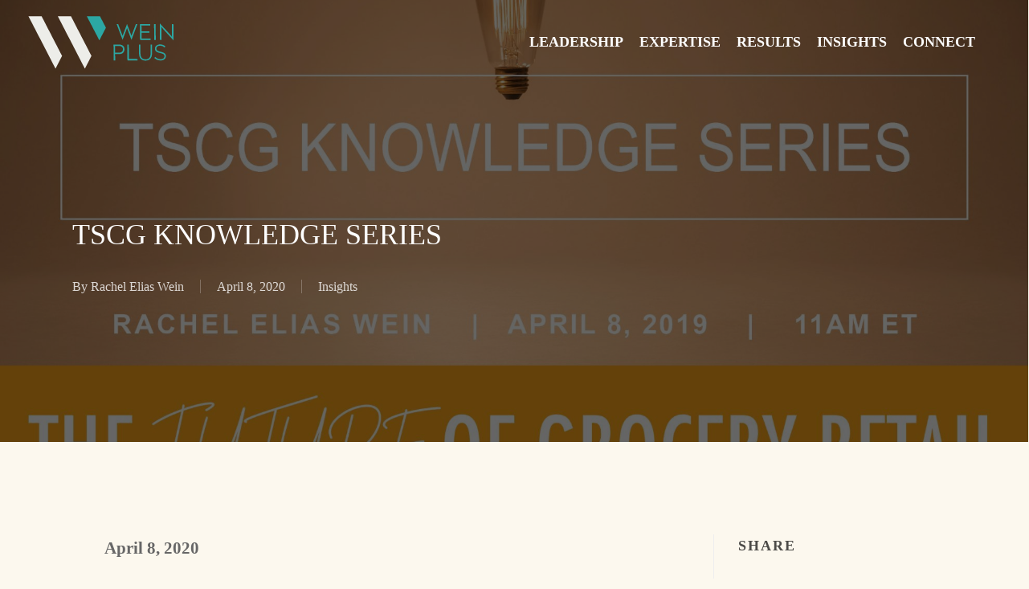

--- FILE ---
content_type: text/html; charset=UTF-8
request_url: https://weinpl.us/2020/04/08/tscg-knowledge-series/
body_size: 19239
content:
<!doctype html><html lang="en-US" class="no-js"><head><script data-no-optimize="1">var litespeed_docref=sessionStorage.getItem("litespeed_docref");litespeed_docref&&(Object.defineProperty(document,"referrer",{get:function(){return litespeed_docref}}),sessionStorage.removeItem("litespeed_docref"));</script> <link rel="apple-touch-icon" sizes="180x180" href="/apple-touch-icon.png"><link rel="icon" type="image/png" sizes="32x32" href="/favicon-32x32.png"><link rel="icon" type="image/png" sizes="16x16" href="/favicon-16x16.png"><link rel="manifest" href="/manifest.json"><link rel="mask-icon" href="/safari-pinned-tab.svg" color="#5bbad5"><meta name="theme-color" content="#ffffff"><meta http-equiv="Content-Type" content="text/html; charset=UTF-8" /><meta name="viewport" content="width=device-width, initial-scale=1, maximum-scale=1, user-scalable=0" /><meta name='robots' content='index, follow, max-image-preview:large, max-snippet:-1, max-video-preview:-1' /><style>img:is([sizes="auto" i], [sizes^="auto," i]) { contain-intrinsic-size: 3000px 1500px }</style><title>TSCG Knowledge Series - Wein Plus</title><link rel="canonical" href="https://weinpl.us/2020/04/08/tscg-knowledge-series/" /><meta property="og:locale" content="en_US" /><meta property="og:type" content="article" /><meta property="og:title" content="TSCG Knowledge Series - Wein Plus" /><meta property="og:description" content="April 8, 2020 Thank you to TSCG for having us as part of their Knowledge Series, we shared our thoughts current challenges, retailer success strategies, and real-life examples. To view..." /><meta property="og:url" content="https://weinpl.us/2020/04/08/tscg-knowledge-series/" /><meta property="og:site_name" content="Wein Plus" /><meta property="article:published_time" content="2020-04-08T14:42:04+00:00" /><meta property="article:modified_time" content="2020-04-21T20:24:20+00:00" /><meta property="og:image" content="https://weinpl.us/wp-content/uploads/2020/04/Knowledge-series_episode82020_WEIN-scaled-e1587500634134.jpg" /><meta property="og:image:width" content="1977" /><meta property="og:image:height" content="1235" /><meta property="og:image:type" content="image/jpeg" /><meta name="author" content="Rachel Elias Wein" /><meta name="twitter:card" content="summary_large_image" /><meta name="twitter:label1" content="Written by" /><meta name="twitter:data1" content="Rachel Elias Wein" /> <script type="application/ld+json" class="yoast-schema-graph">{"@context":"https://schema.org","@graph":[{"@type":"WebPage","@id":"https://weinpl.us/2020/04/08/tscg-knowledge-series/","url":"https://weinpl.us/2020/04/08/tscg-knowledge-series/","name":"TSCG Knowledge Series - Wein Plus","isPartOf":{"@id":"https://weinpl.us/#website"},"primaryImageOfPage":{"@id":"https://weinpl.us/2020/04/08/tscg-knowledge-series/#primaryimage"},"image":{"@id":"https://weinpl.us/2020/04/08/tscg-knowledge-series/#primaryimage"},"thumbnailUrl":"https://weinpl.us/wp-content/uploads/2020/04/Knowledge-series_episode82020_WEIN-scaled-e1587500634134.jpg","datePublished":"2020-04-08T14:42:04+00:00","dateModified":"2020-04-21T20:24:20+00:00","author":{"@id":"https://weinpl.us/#/schema/person/bcd7a59a50ed5e999583b3b35b936a7a"},"breadcrumb":{"@id":"https://weinpl.us/2020/04/08/tscg-knowledge-series/#breadcrumb"},"inLanguage":"en-US","potentialAction":[{"@type":"ReadAction","target":["https://weinpl.us/2020/04/08/tscg-knowledge-series/"]}]},{"@type":"ImageObject","inLanguage":"en-US","@id":"https://weinpl.us/2020/04/08/tscg-knowledge-series/#primaryimage","url":"https://weinpl.us/wp-content/uploads/2020/04/Knowledge-series_episode82020_WEIN-scaled-e1587500634134.jpg","contentUrl":"https://weinpl.us/wp-content/uploads/2020/04/Knowledge-series_episode82020_WEIN-scaled-e1587500634134.jpg","width":1977,"height":1235},{"@type":"BreadcrumbList","@id":"https://weinpl.us/2020/04/08/tscg-knowledge-series/#breadcrumb","itemListElement":[{"@type":"ListItem","position":1,"name":"Home","item":"https://weinpl.us/"},{"@type":"ListItem","position":2,"name":"TSCG Knowledge Series"}]},{"@type":"WebSite","@id":"https://weinpl.us/#website","url":"https://weinpl.us/","name":"Wein Plus","description":"Think Braver","potentialAction":[{"@type":"SearchAction","target":{"@type":"EntryPoint","urlTemplate":"https://weinpl.us/?s={search_term_string}"},"query-input":{"@type":"PropertyValueSpecification","valueRequired":true,"valueName":"search_term_string"}}],"inLanguage":"en-US"},{"@type":"Person","@id":"https://weinpl.us/#/schema/person/bcd7a59a50ed5e999583b3b35b936a7a","name":"Rachel Elias Wein","image":{"@type":"ImageObject","inLanguage":"en-US","@id":"https://weinpl.us/#/schema/person/image/","url":"https://weinpl.us/wp-content/uploads/2024/04/IM2_0367_1-scaled.jpg","contentUrl":"https://weinpl.us/wp-content/uploads/2024/04/IM2_0367_1-scaled.jpg","caption":"Rachel Elias Wein"},"description":"Rachel Elias Wein is CEO &amp; Founder of WeinPlus. Focused on the impact of consumer change on commercial real estate, Rachel serves as the principal strategic advisor for industry-leading owners and operators of commercial real estate.","url":"https://weinpl.us/author/rachelwein/"}]}</script> <link rel='dns-prefetch' href='//fonts.googleapis.com' /><link rel="alternate" type="application/rss+xml" title="Wein Plus &raquo; Feed" href="https://weinpl.us/feed/" /><link rel="alternate" type="application/rss+xml" title="Wein Plus &raquo; Comments Feed" href="https://weinpl.us/comments/feed/" /><link data-optimized="2" rel="stylesheet" href="https://weinpl.us/wp-content/litespeed/css/a14d8147fde89e7716197bb56eab9e51.css?ver=e6d39" /><style id='classic-theme-styles-inline-css' type='text/css'>/*! This file is auto-generated */
.wp-block-button__link{color:#fff;background-color:#32373c;border-radius:9999px;box-shadow:none;text-decoration:none;padding:calc(.667em + 2px) calc(1.333em + 2px);font-size:1.125em}.wp-block-file__button{background:#32373c;color:#fff;text-decoration:none}</style><style id='safe-svg-svg-icon-style-inline-css' type='text/css'>.safe-svg-cover{text-align:center}.safe-svg-cover .safe-svg-inside{display:inline-block;max-width:100%}.safe-svg-cover svg{fill:currentColor;height:100%;max-height:100%;max-width:100%;width:100%}</style><style id='global-styles-inline-css' type='text/css'>:root{--wp--preset--aspect-ratio--square: 1;--wp--preset--aspect-ratio--4-3: 4/3;--wp--preset--aspect-ratio--3-4: 3/4;--wp--preset--aspect-ratio--3-2: 3/2;--wp--preset--aspect-ratio--2-3: 2/3;--wp--preset--aspect-ratio--16-9: 16/9;--wp--preset--aspect-ratio--9-16: 9/16;--wp--preset--color--black: #000000;--wp--preset--color--cyan-bluish-gray: #abb8c3;--wp--preset--color--white: #ffffff;--wp--preset--color--pale-pink: #f78da7;--wp--preset--color--vivid-red: #cf2e2e;--wp--preset--color--luminous-vivid-orange: #ff6900;--wp--preset--color--luminous-vivid-amber: #fcb900;--wp--preset--color--light-green-cyan: #7bdcb5;--wp--preset--color--vivid-green-cyan: #00d084;--wp--preset--color--pale-cyan-blue: #8ed1fc;--wp--preset--color--vivid-cyan-blue: #0693e3;--wp--preset--color--vivid-purple: #9b51e0;--wp--preset--gradient--vivid-cyan-blue-to-vivid-purple: linear-gradient(135deg,rgba(6,147,227,1) 0%,rgb(155,81,224) 100%);--wp--preset--gradient--light-green-cyan-to-vivid-green-cyan: linear-gradient(135deg,rgb(122,220,180) 0%,rgb(0,208,130) 100%);--wp--preset--gradient--luminous-vivid-amber-to-luminous-vivid-orange: linear-gradient(135deg,rgba(252,185,0,1) 0%,rgba(255,105,0,1) 100%);--wp--preset--gradient--luminous-vivid-orange-to-vivid-red: linear-gradient(135deg,rgba(255,105,0,1) 0%,rgb(207,46,46) 100%);--wp--preset--gradient--very-light-gray-to-cyan-bluish-gray: linear-gradient(135deg,rgb(238,238,238) 0%,rgb(169,184,195) 100%);--wp--preset--gradient--cool-to-warm-spectrum: linear-gradient(135deg,rgb(74,234,220) 0%,rgb(151,120,209) 20%,rgb(207,42,186) 40%,rgb(238,44,130) 60%,rgb(251,105,98) 80%,rgb(254,248,76) 100%);--wp--preset--gradient--blush-light-purple: linear-gradient(135deg,rgb(255,206,236) 0%,rgb(152,150,240) 100%);--wp--preset--gradient--blush-bordeaux: linear-gradient(135deg,rgb(254,205,165) 0%,rgb(254,45,45) 50%,rgb(107,0,62) 100%);--wp--preset--gradient--luminous-dusk: linear-gradient(135deg,rgb(255,203,112) 0%,rgb(199,81,192) 50%,rgb(65,88,208) 100%);--wp--preset--gradient--pale-ocean: linear-gradient(135deg,rgb(255,245,203) 0%,rgb(182,227,212) 50%,rgb(51,167,181) 100%);--wp--preset--gradient--electric-grass: linear-gradient(135deg,rgb(202,248,128) 0%,rgb(113,206,126) 100%);--wp--preset--gradient--midnight: linear-gradient(135deg,rgb(2,3,129) 0%,rgb(40,116,252) 100%);--wp--preset--font-size--small: 13px;--wp--preset--font-size--medium: 20px;--wp--preset--font-size--large: 36px;--wp--preset--font-size--x-large: 42px;--wp--preset--spacing--20: 0.44rem;--wp--preset--spacing--30: 0.67rem;--wp--preset--spacing--40: 1rem;--wp--preset--spacing--50: 1.5rem;--wp--preset--spacing--60: 2.25rem;--wp--preset--spacing--70: 3.38rem;--wp--preset--spacing--80: 5.06rem;--wp--preset--shadow--natural: 6px 6px 9px rgba(0, 0, 0, 0.2);--wp--preset--shadow--deep: 12px 12px 50px rgba(0, 0, 0, 0.4);--wp--preset--shadow--sharp: 6px 6px 0px rgba(0, 0, 0, 0.2);--wp--preset--shadow--outlined: 6px 6px 0px -3px rgba(255, 255, 255, 1), 6px 6px rgba(0, 0, 0, 1);--wp--preset--shadow--crisp: 6px 6px 0px rgba(0, 0, 0, 1);}:where(.is-layout-flex){gap: 0.5em;}:where(.is-layout-grid){gap: 0.5em;}body .is-layout-flex{display: flex;}.is-layout-flex{flex-wrap: wrap;align-items: center;}.is-layout-flex > :is(*, div){margin: 0;}body .is-layout-grid{display: grid;}.is-layout-grid > :is(*, div){margin: 0;}:where(.wp-block-columns.is-layout-flex){gap: 2em;}:where(.wp-block-columns.is-layout-grid){gap: 2em;}:where(.wp-block-post-template.is-layout-flex){gap: 1.25em;}:where(.wp-block-post-template.is-layout-grid){gap: 1.25em;}.has-black-color{color: var(--wp--preset--color--black) !important;}.has-cyan-bluish-gray-color{color: var(--wp--preset--color--cyan-bluish-gray) !important;}.has-white-color{color: var(--wp--preset--color--white) !important;}.has-pale-pink-color{color: var(--wp--preset--color--pale-pink) !important;}.has-vivid-red-color{color: var(--wp--preset--color--vivid-red) !important;}.has-luminous-vivid-orange-color{color: var(--wp--preset--color--luminous-vivid-orange) !important;}.has-luminous-vivid-amber-color{color: var(--wp--preset--color--luminous-vivid-amber) !important;}.has-light-green-cyan-color{color: var(--wp--preset--color--light-green-cyan) !important;}.has-vivid-green-cyan-color{color: var(--wp--preset--color--vivid-green-cyan) !important;}.has-pale-cyan-blue-color{color: var(--wp--preset--color--pale-cyan-blue) !important;}.has-vivid-cyan-blue-color{color: var(--wp--preset--color--vivid-cyan-blue) !important;}.has-vivid-purple-color{color: var(--wp--preset--color--vivid-purple) !important;}.has-black-background-color{background-color: var(--wp--preset--color--black) !important;}.has-cyan-bluish-gray-background-color{background-color: var(--wp--preset--color--cyan-bluish-gray) !important;}.has-white-background-color{background-color: var(--wp--preset--color--white) !important;}.has-pale-pink-background-color{background-color: var(--wp--preset--color--pale-pink) !important;}.has-vivid-red-background-color{background-color: var(--wp--preset--color--vivid-red) !important;}.has-luminous-vivid-orange-background-color{background-color: var(--wp--preset--color--luminous-vivid-orange) !important;}.has-luminous-vivid-amber-background-color{background-color: var(--wp--preset--color--luminous-vivid-amber) !important;}.has-light-green-cyan-background-color{background-color: var(--wp--preset--color--light-green-cyan) !important;}.has-vivid-green-cyan-background-color{background-color: var(--wp--preset--color--vivid-green-cyan) !important;}.has-pale-cyan-blue-background-color{background-color: var(--wp--preset--color--pale-cyan-blue) !important;}.has-vivid-cyan-blue-background-color{background-color: var(--wp--preset--color--vivid-cyan-blue) !important;}.has-vivid-purple-background-color{background-color: var(--wp--preset--color--vivid-purple) !important;}.has-black-border-color{border-color: var(--wp--preset--color--black) !important;}.has-cyan-bluish-gray-border-color{border-color: var(--wp--preset--color--cyan-bluish-gray) !important;}.has-white-border-color{border-color: var(--wp--preset--color--white) !important;}.has-pale-pink-border-color{border-color: var(--wp--preset--color--pale-pink) !important;}.has-vivid-red-border-color{border-color: var(--wp--preset--color--vivid-red) !important;}.has-luminous-vivid-orange-border-color{border-color: var(--wp--preset--color--luminous-vivid-orange) !important;}.has-luminous-vivid-amber-border-color{border-color: var(--wp--preset--color--luminous-vivid-amber) !important;}.has-light-green-cyan-border-color{border-color: var(--wp--preset--color--light-green-cyan) !important;}.has-vivid-green-cyan-border-color{border-color: var(--wp--preset--color--vivid-green-cyan) !important;}.has-pale-cyan-blue-border-color{border-color: var(--wp--preset--color--pale-cyan-blue) !important;}.has-vivid-cyan-blue-border-color{border-color: var(--wp--preset--color--vivid-cyan-blue) !important;}.has-vivid-purple-border-color{border-color: var(--wp--preset--color--vivid-purple) !important;}.has-vivid-cyan-blue-to-vivid-purple-gradient-background{background: var(--wp--preset--gradient--vivid-cyan-blue-to-vivid-purple) !important;}.has-light-green-cyan-to-vivid-green-cyan-gradient-background{background: var(--wp--preset--gradient--light-green-cyan-to-vivid-green-cyan) !important;}.has-luminous-vivid-amber-to-luminous-vivid-orange-gradient-background{background: var(--wp--preset--gradient--luminous-vivid-amber-to-luminous-vivid-orange) !important;}.has-luminous-vivid-orange-to-vivid-red-gradient-background{background: var(--wp--preset--gradient--luminous-vivid-orange-to-vivid-red) !important;}.has-very-light-gray-to-cyan-bluish-gray-gradient-background{background: var(--wp--preset--gradient--very-light-gray-to-cyan-bluish-gray) !important;}.has-cool-to-warm-spectrum-gradient-background{background: var(--wp--preset--gradient--cool-to-warm-spectrum) !important;}.has-blush-light-purple-gradient-background{background: var(--wp--preset--gradient--blush-light-purple) !important;}.has-blush-bordeaux-gradient-background{background: var(--wp--preset--gradient--blush-bordeaux) !important;}.has-luminous-dusk-gradient-background{background: var(--wp--preset--gradient--luminous-dusk) !important;}.has-pale-ocean-gradient-background{background: var(--wp--preset--gradient--pale-ocean) !important;}.has-electric-grass-gradient-background{background: var(--wp--preset--gradient--electric-grass) !important;}.has-midnight-gradient-background{background: var(--wp--preset--gradient--midnight) !important;}.has-small-font-size{font-size: var(--wp--preset--font-size--small) !important;}.has-medium-font-size{font-size: var(--wp--preset--font-size--medium) !important;}.has-large-font-size{font-size: var(--wp--preset--font-size--large) !important;}.has-x-large-font-size{font-size: var(--wp--preset--font-size--x-large) !important;}
:where(.wp-block-post-template.is-layout-flex){gap: 1.25em;}:where(.wp-block-post-template.is-layout-grid){gap: 1.25em;}
:where(.wp-block-columns.is-layout-flex){gap: 2em;}:where(.wp-block-columns.is-layout-grid){gap: 2em;}
:root :where(.wp-block-pullquote){font-size: 1.5em;line-height: 1.6;}</style><style id='dynamic-css-inline-css' type='text/css'>.no-rgba #header-space{display:none;}@media only screen and (max-width:999px){body #header-space[data-header-mobile-fixed="1"]{display:none;}#header-outer[data-mobile-fixed="false"]{position:absolute;}}@media only screen and (max-width:999px){body:not(.nectar-no-flex-height) #header-space[data-secondary-header-display="full"]:not([data-header-mobile-fixed="false"]){display:block!important;margin-bottom:-86px;}#header-space[data-secondary-header-display="full"][data-header-mobile-fixed="false"]{display:none;}}@media only screen and (min-width:1000px){#header-space{display:none;}.nectar-slider-wrap.first-section,.parallax_slider_outer.first-section,.full-width-content.first-section,.parallax_slider_outer.first-section .swiper-slide .content,.nectar-slider-wrap.first-section .swiper-slide .content,#page-header-bg,.nder-page-header,#page-header-wrap,.full-width-section.first-section{margin-top:0!important;}body #page-header-bg,body #page-header-wrap{height:104px;}body #search-outer{z-index:100000;}}@media only screen and (min-width:1000px){#page-header-wrap.fullscreen-header,#page-header-wrap.fullscreen-header #page-header-bg,html:not(.nectar-box-roll-loaded) .nectar-box-roll > #page-header-bg.fullscreen-header,.nectar_fullscreen_zoom_recent_projects,#nectar_fullscreen_rows:not(.afterLoaded) > div{height:100vh;}.wpb_row.vc_row-o-full-height.top-level,.wpb_row.vc_row-o-full-height.top-level > .col.span_12{min-height:100vh;}#page-header-bg[data-alignment-v="middle"] .span_6 .inner-wrap,#page-header-bg[data-alignment-v="top"] .span_6 .inner-wrap{padding-top:88px;}.nectar-slider-wrap[data-fullscreen="true"]:not(.loaded),.nectar-slider-wrap[data-fullscreen="true"]:not(.loaded) .swiper-container{height:calc(100vh + 2px)!important;}.admin-bar .nectar-slider-wrap[data-fullscreen="true"]:not(.loaded),.admin-bar .nectar-slider-wrap[data-fullscreen="true"]:not(.loaded) .swiper-container{height:calc(100vh - 30px)!important;}}@media only screen and (max-width:999px){#page-header-bg[data-alignment-v="middle"]:not(.fullscreen-header) .span_6 .inner-wrap,#page-header-bg[data-alignment-v="top"] .span_6 .inner-wrap{padding-top:70px;}.vc_row.top-level.full-width-section:not(.full-width-ns) > .span_12,#page-header-bg[data-alignment-v="bottom"] .span_6 .inner-wrap{padding-top:60px;}}@media only screen and (max-width:690px){.vc_row.top-level.full-width-section:not(.full-width-ns) > .span_12{padding-top:70px;}.vc_row.top-level.full-width-content .nectar-recent-posts-single_featured .recent-post-container > .inner-wrap{padding-top:60px;}}@media only screen and (max-width:999px){.full-width-ns .nectar-slider-wrap .swiper-slide[data-y-pos="middle"] .content,.full-width-ns .nectar-slider-wrap .swiper-slide[data-y-pos="top"] .content{padding-top:30px;}}@media only screen and (max-width:999px){.using-mobile-browser #nectar_fullscreen_rows:not(.afterLoaded):not([data-mobile-disable="on"]) > div{height:calc(100vh - 76px);}.using-mobile-browser .wpb_row.vc_row-o-full-height.top-level,.using-mobile-browser .wpb_row.vc_row-o-full-height.top-level > .col.span_12,[data-permanent-transparent="1"].using-mobile-browser .wpb_row.vc_row-o-full-height.top-level,[data-permanent-transparent="1"].using-mobile-browser .wpb_row.vc_row-o-full-height.top-level > .col.span_12{min-height:calc(100vh - 76px);}html:not(.nectar-box-roll-loaded) .nectar-box-roll > #page-header-bg.fullscreen-header,.nectar_fullscreen_zoom_recent_projects,.nectar-slider-wrap[data-fullscreen="true"]:not(.loaded),.nectar-slider-wrap[data-fullscreen="true"]:not(.loaded) .swiper-container,#nectar_fullscreen_rows:not(.afterLoaded):not([data-mobile-disable="on"]) > div{height:calc(100vh - 1px);}.wpb_row.vc_row-o-full-height.top-level,.wpb_row.vc_row-o-full-height.top-level > .col.span_12{min-height:calc(100vh - 1px);}body[data-transparent-header="false"] #ajax-content-wrap.no-scroll{min-height:calc(100vh - 1px);height:calc(100vh - 1px);}}.screen-reader-text,.nectar-skip-to-content:not(:focus){border:0;clip:rect(1px,1px,1px,1px);clip-path:inset(50%);height:1px;margin:-1px;overflow:hidden;padding:0;position:absolute!important;width:1px;word-wrap:normal!important;}.row .col img:not([srcset]){width:auto;}.row .col img.img-with-animation.nectar-lazy:not([srcset]){width:100%;}
input[type="text"] {
    color: #1b4377!important;
    font-weight: 600;
    letter-spacing: 1px;
}

input[type="email"] {
    color: #1b4377!important;
    font-weight: 600;
    letter-spacing: 1px;
}

body[data-form-submit="regular"] .container-wrap input[type=submit], body[data-form-submit="regular"] .container-wrap button[type=submit], body[data-form-submit="see-through"] .container-wrap input[type=submit], body[data-form-submit="see-through"] .container-wrap button[type=submit] {
    padding: 15px 22px!important;
    background-color: #2e2e2e!important;
    text-transform: uppercase;
    letter-spacing: 1px;
}



.content-inner p {
        padding: 0 40px 1.5em 40px;
}

.content-inner ul {
    padding-left: 40px;
    padding-right: 40px;
}

#footer-outer[data-cols="1"][data-disable-copyright="false"] #copyright {
    padding-bottom: 0;
}

body.single-post.material[data-bg-header=true] .container-wrap {
    background-color: #fcf8ee;
}</style> <script type="litespeed/javascript" data-src="https://weinpl.us/wp-includes/js/jquery/jquery.min.js" id="jquery-core-js"></script> <link rel="https://api.w.org/" href="https://weinpl.us/wp-json/" /><link rel="alternate" title="JSON" type="application/json" href="https://weinpl.us/wp-json/wp/v2/posts/1503" /><link rel="EditURI" type="application/rsd+xml" title="RSD" href="https://weinpl.us/xmlrpc.php?rsd" /><meta name="generator" content="WordPress 6.8.3" /><link rel='shortlink' href='https://weinpl.us/?p=1503' /><link rel="alternate" title="oEmbed (JSON)" type="application/json+oembed" href="https://weinpl.us/wp-json/oembed/1.0/embed?url=https%3A%2F%2Fweinpl.us%2F2020%2F04%2F08%2Ftscg-knowledge-series%2F" /><link rel="alternate" title="oEmbed (XML)" type="text/xml+oembed" href="https://weinpl.us/wp-json/oembed/1.0/embed?url=https%3A%2F%2Fweinpl.us%2F2020%2F04%2F08%2Ftscg-knowledge-series%2F&#038;format=xml" /> <script async defer data-domain="weinpl.us" src="https://plausible.io/js/plausible.js"></script><script type="litespeed/javascript">var root=document.getElementsByTagName("html")[0];root.setAttribute("class","js")</script> <script type="litespeed/javascript" data-src="https://www.googletagmanager.com/gtag/js?id=UA-100787504-4"></script> <script type="litespeed/javascript">window.dataLayer=window.dataLayer||[];function gtag(){dataLayer.push(arguments)}
gtag('js',new Date());gtag('config','UA-100787504-4')</script>  <script type="litespeed/javascript" data-src="https://www.googletagmanager.com/gtag/js?id=UA-100787504-13"></script> <script type="litespeed/javascript">window.dataLayer=window.dataLayer||[];function gtag(){dataLayer.push(arguments)}
gtag('js',new Date());gtag('config','UA-100787504-13')</script><meta name="generator" content="Powered by WPBakery Page Builder - drag and drop page builder for WordPress."/><link rel="icon" href="https://weinpl.us/wp-content/uploads/2023/05/cropped-wein-icon-32x32.png" sizes="32x32" /><link rel="icon" href="https://weinpl.us/wp-content/uploads/2023/05/cropped-wein-icon-192x192.png" sizes="192x192" /><link rel="apple-touch-icon" href="https://weinpl.us/wp-content/uploads/2023/05/cropped-wein-icon-180x180.png" /><meta name="msapplication-TileImage" content="https://weinpl.us/wp-content/uploads/2023/05/cropped-wein-icon-270x270.png" />
<noscript><style>.wpb_animate_when_almost_visible { opacity: 1; }</style></noscript>
 <script type="litespeed/javascript" data-src="https://www.googletagmanager.com/gtag/js?id=UA-100787504-4"></script> <script type="litespeed/javascript">window.dataLayer=window.dataLayer||[];function gtag(){dataLayer.push(arguments)}
gtag('js',new Date());gtag('config','UA-100787504-4')</script>  <script type="litespeed/javascript" data-src="https://www.googletagmanager.com/gtag/js?id=UA-100787504-13"></script> <script type="litespeed/javascript">window.dataLayer=window.dataLayer||[];function gtag(){dataLayer.push(arguments)}
gtag('js',new Date());gtag('config','UA-100787504-13')</script> </head><body class="wp-singular post-template-default single single-post postid-1503 single-format-standard wp-theme-salient wp-child-theme-salient-child material wpb-js-composer js-comp-ver-6.9.2 vc_responsive" data-footer-reveal="false" data-header-format="default" data-boxed-style="" data-header-breakpoint="1000" data-footer-reveal-shadow="none" data-dropdown-style="minimal" data-cae="easeOutCubic" data-megamenu-width="contained" data-cad="750" data-aie="none" data-ls="magnific" data-apte="horizontal_swipe" data-hhun="0" data-fancy-form-rcs="1" data-form-style="default" data-form-submit="regular" data-is="minimal" data-button-style="default" data-header-inherit-rc="false" data-header-search="false" data-animated-anchors="true" data-ajax-transitions="false" data-full-width-header="true" data-slide-out-widget-area="true" data-slide-out-widget-area-style="slide-out-from-right" data-user-set-ocm="off" data-loading-animation="none" data-bg-header="true" data-ext-responsive="true" data-header-resize="1" data-header-color="custom"  data-cart="false" data-smooth-scrolling="0" data-permanent-transparent="false" data-responsive="1" ><div class="ocm-effect-wrap"><div class="ocm-effect-wrap-inner"><div id="header-space" data-header-mobile-fixed='1'></div><div id="header-outer" data-has-menu="true" data-transparent-header="true" data-remove-border="true" class="transparent" data-using-pr-menu="false" data-mobile-fixed="1" data-ptnm="false" data-lhe="default" data-user-set-bg="#2e2e2e" data-format="default" data-permanent-transparent="false" data-megamenu-rt="0" data-remove-fixed="0" data-cart="false" data-transparency-option="" data-box-shadow="small" data-shrink-num="6" data-full-width="true" data-using-secondary="0" data-using-logo="1" data-logo-height="72" data-m-logo-height="60" data-padding="16" data-header-resize="1"><div id="search-outer" class="nectar"><div id="search"><div class="container"><div id="search-box"><div class="inner-wrap"><div class="col span_12"><form role="search" action="https://weinpl.us/" method="GET">
<input type="text" name="s"  value="" aria-label="Search" placeholder="Search" />
<span>Hit enter to search or ESC to close</span></form></div></div></div><div id="close"><a href="#"><span class="screen-reader-text">Close Search</span>
<span class="close-wrap"> <span class="close-line close-line1"></span> <span class="close-line close-line2"></span> </span>				 </a></div></div></div></div><header id="top"><div class="container"><div class="row"><div class="col span_3"><a id="logo" href="https://weinpl.us" ><img class="stnd skip-lazy" width="720.49" height="258.41" alt="Wein Plus" src="https://weinpl.us/wp-content/uploads/2023/05/Wein-Logo_teal.svg"  /><img class="starting-logo skip-lazy" width="720.49" height="258.41" alt="Wein Plus" src="https://weinpl.us/wp-content/uploads/2023/05/Wein-Logo_teal.svg" srcset="https://weinpl.us/wp-content/uploads/2023/05/Wein-Logo_teal.svg 1x, https://weinpl.us/wp-content/uploads/2023/05/Wein-Logo_teal.svg 2x" /><img class="starting-logo dark-version skip-lazy" width="720.49" height="258.41" alt="Wein Plus" src="https://weinpl.us/wp-content/uploads/2023/05/Wein-Logo_teal.svg" srcset="https://weinpl.us/wp-content/uploads/2023/05/Wein-Logo_teal.svg 1x, https://weinpl.us/wp-content/uploads/2023/05/Wein-Logo_teal.svg 2x" />
</a></div><div class="col span_9 col_last"><div class="slide-out-widget-area-toggle mobile-icon slide-out-from-right" data-icon-animation="simple-transform"><div> <a href="#sidewidgetarea" class="closed"> <span> <i class="lines-button x2"> <i class="lines"></i> </i> </span> </a></div></div><nav><ul class="sf-menu"><li id="menu-item-36" class="menu-item menu-item-type-post_type menu-item-object-page nectar-regular-menu-item menu-item-36"><a href="https://weinpl.us/leadership/"><span class="menu-title-text">Leadership</span></a></li><li id="menu-item-549" class="menu-item menu-item-type-post_type menu-item-object-page nectar-regular-menu-item menu-item-549"><a href="https://weinpl.us/approach/"><span class="menu-title-text">Expertise</span></a></li><li id="menu-item-35" class="menu-item menu-item-type-post_type menu-item-object-page nectar-regular-menu-item menu-item-35"><a href="https://weinpl.us/results/"><span class="menu-title-text">Results</span></a></li><li id="menu-item-34" class="menu-item menu-item-type-post_type menu-item-object-page nectar-regular-menu-item menu-item-34"><a href="https://weinpl.us/insights/"><span class="menu-title-text">Insights</span></a></li><li id="menu-item-33" class="menu-item menu-item-type-post_type menu-item-object-page nectar-regular-menu-item menu-item-33"><a href="https://weinpl.us/connect/"><span class="menu-title-text">Connect</span></a></li></ul><ul class="buttons" data-user-set-ocm="off"><li class="slide-out-widget-area-toggle" data-icon-animation="simple-transform"><div> <a href="#sidewidgetarea" class="closed"> <span> <i class="lines-button x2"> <i class="lines"></i> </i> </span> </a></div></li></ul></nav></div></div></div></header><div class="ns-loading-cover"></div></div><div id="ajax-loading-screen" data-disable-fade-on-click="0" data-effect="horizontal_swipe" data-method="ajax"><div class="reveal-1"></div><div class="reveal-2"></div></div><div id="ajax-content-wrap"><div id="page-header-wrap" data-animate-in-effect="none" data-responsive="true" data-midnight="light" class="" style="height: 75vh;"><div id="page-header-bg" class="not-loaded  hentry" data-post-hs="default" data-padding-amt="normal" data-animate-in-effect="none" data-midnight="light" data-text-effect="" data-bg-pos="center" data-alignment="left" data-alignment-v="middle" data-parallax="1" data-height="75vh"  style="background-color: #000; height:75vh;"><div class="page-header-bg-image-wrap" id="nectar-page-header-p-wrap" data-parallax-speed="fast"><div class="page-header-bg-image" style="background-image: url(https://weinpl.us/wp-content/uploads/2020/04/Knowledge-series_episode82020_WEIN-scaled-e1587500634134.jpg);"></div></div><div class="container"><img data-lazyloaded="1" src="[data-uri]" width="1977" height="1235" loading="lazy" class="hidden-social-img" data-src="https://weinpl.us/wp-content/uploads/2020/04/Knowledge-series_episode82020_WEIN-scaled-e1587500634134.jpg" alt="TSCG Knowledge Series" style="display: none;" /><div class="row"><div class="col span_6 section-title blog-title" data-remove-post-date="0" data-remove-post-author="0" data-remove-post-comment-number="1"><div class="inner-wrap"><h1 class="entry-title">TSCG Knowledge Series</h1><div id="single-below-header" data-hide-on-mobile="false">
<span class="meta-author vcard author"><span class="fn"><span class="author-leading">By</span> <a href="https://weinpl.us/author/rachelwein/" title="Posts by Rachel Elias Wein" rel="author">Rachel Elias Wein</a></span></span><span class="meta-date date published">April 8, 2020</span><span class="meta-date date updated rich-snippet-hidden">April 21st, 2020</span><span class="meta-category"><a href="https://weinpl.us/category/insights/">Insights</a></span></div><div id="single-meta"><div class="meta-comment-count">
<a href="https://weinpl.us/2020/04/08/tscg-knowledge-series/#respond"><i class="icon-default-style steadysets-icon-chat-3"></i> No Comments</a></div></div></div></div></div></div></div></div><div class="container-wrap" data-midnight="dark" data-remove-post-date="0" data-remove-post-author="0" data-remove-post-comment-number="1"><div class="container main-content"><div class="row"><div class="post-area col standard-minimal span_9" role="main"><article id="post-1503" class="post-1503 post type-post status-publish format-standard has-post-thumbnail category-insights"><div class="inner-wrap"><div class="post-content" data-hide-featured-media="0"><div class="content-inner"><p><strong>April 8, 2020</strong></p><p>Thank you to TSCG for having us as part of their Knowledge Series, we shared our thoughts current challenges, retailer success strategies, and real-life examples. To view the recording, <a href="https://zoom.us/rec/play/75B-cOj8rjI3GIeW4gSDV_d9W46-f6-s13JI_vdYmUi1BXNXYFrwYuFEZur72KcBNN6z-CusjNEGJFfQ?continueMode=true&amp;_x_zm_rtaid=_o44i9gyRW--TraHGeMh4g.1586438882601.9fc6fb94550ce87ee4cf2e6f9eafb8f1&amp;_x_zm_rhtaid=152">click here</a> and use password <strong>TSCG8</strong></p></div></div></div></article><div id="author-bio" class="" data-has-tags="false"><div class="span_12"><img data-lazyloaded="1" src="[data-uri]" data-src="https://weinpl.us/wp-content/uploads/2024/04/IM2_0367_1-100x100.jpg" width="80" height="80" alt="Rachel Elias Wein" class="avatar avatar-80 wp-user-avatar wp-user-avatar-80 alignnone photo" /><div id="author-info"><h3 class="nectar-link-underline-effect"><span></span><a href="https://weinpl.us/author/rachelwein/">Rachel Elias Wein</a></h3><p>Rachel Elias Wein is CEO &amp; Founder of WeinPlus. Focused on the impact of consumer change on commercial real estate, Rachel serves as the principal strategic advisor for industry-leading owners and operators of commercial real estate.</p></div><div class="clear"></div></div></div></div><div id="sidebar" data-nectar-ss="1" class="col span_3 col_last"><div id="custom_html-2" class="widget_text widget widget_custom_html"><h4>Share</h4><div class="textwidget custom-html-widget"><div
class="elfsight-widget-social-share-buttons elfsight-widget"
data-elfsight-social-share-buttons-options="%7B%22items%22%3A%5B%7B%22network%22%3A%22facebook%22%2C%22buttonText%22%3A%22Facebook%22%7D%2C%7B%22network%22%3A%22linkedin%22%2C%22buttonText%22%3A%22LinkedIn%22%7D%2C%7B%22network%22%3A%22twitter%22%2C%22buttonText%22%3A%22Twitter%22%7D%2C%7B%22network%22%3A%22email%22%2C%22buttonText%22%3A%22Email%22%7D%5D%2C%22moreToggle%22%3Anull%2C%22msgMore%22%3A%22More%22%2C%22msgClose%22%3A%22Close%22%2C%22customUrl%22%3A%22%22%2C%22location%22%3A%22inline%22%2C%22position%22%3A%22left%22%2C%22columns%22%3A%22auto%22%2C%22gutter%22%3A12%2C%22hideOnMobile%22%3Afalse%2C%22elements%22%3A%5B%22icon%22%2C%22text%22%5D%2C%22shape%22%3A%22rounded%22%2C%22width%22%3A%22auto%22%2C%22style%22%3A%22flat%22%2C%22iconColor%22%3A%22white%22%2C%22bgColor%22%3A%22black%22%2C%22iconColorOnHover%22%3A%22white%22%2C%22bgColorOnHover%22%3A%22native%22%2C%22animation%22%3A%22slide%22%2C%22transparency%22%3A100%2C%22transparencyOnHover%22%3A100%2C%22widgetId%22%3A%221%22%7D"
data-elfsight-social-share-buttons-version="1.6.1"
data-elfsight-widget-id="elfsight-social-share-buttons-1"></div></div></div><div id="recent-posts-extra-3" class="widget recent_posts_extra_widget"><h4>Recent Posts</h4><ul class="nectar_blog_posts_recent_extra nectar_widget" data-style="featured-image-left"><li class="has-img"><a href="https://weinpl.us/2025/08/21/shopping-center-impacts-own-vs-leased-anchors/"> <span class="popular-featured-img"><img data-lazyloaded="1" src="[data-uri]" width="100" height="100" data-src="https://weinpl.us/wp-content/uploads/2025/08/IMG_1103-100x100.jpg" class="attachment-portfolio-widget size-portfolio-widget wp-post-image" alt="" title="" decoding="async" loading="lazy" data-srcset="https://weinpl.us/wp-content/uploads/2025/08/IMG_1103-100x100.jpg 100w, https://weinpl.us/wp-content/uploads/2025/08/IMG_1103-150x150.jpg 150w, https://weinpl.us/wp-content/uploads/2025/08/IMG_1103-140x140.jpg 140w, https://weinpl.us/wp-content/uploads/2025/08/IMG_1103-500x500.jpg 500w, https://weinpl.us/wp-content/uploads/2025/08/IMG_1103-350x350.jpg 350w, https://weinpl.us/wp-content/uploads/2025/08/IMG_1103-1000x1000.jpg 1000w, https://weinpl.us/wp-content/uploads/2025/08/IMG_1103-800x800.jpg 800w" data-sizes="auto, (max-width: 100px) 100vw, 100px" /></span><span class="meta-wrap"><span class="post-title">Shopping Center Impacts: Own vs. Leased Anchors</span> <span class="post-date">August 21, 2025</span></span></a></li><li class="has-img"><a href="https://weinpl.us/2025/08/21/amazon-same-day-delivery-grocer-implications/"> <span class="popular-featured-img"><img data-lazyloaded="1" src="[data-uri]" width="100" height="100" data-src="https://weinpl.us/wp-content/uploads/2025/08/IMG_1112-100x100.jpg" class="attachment-portfolio-widget size-portfolio-widget wp-post-image" alt="" title="" decoding="async" loading="lazy" data-srcset="https://weinpl.us/wp-content/uploads/2025/08/IMG_1112-100x100.jpg 100w, https://weinpl.us/wp-content/uploads/2025/08/IMG_1112-150x150.jpg 150w, https://weinpl.us/wp-content/uploads/2025/08/IMG_1112-140x140.jpg 140w, https://weinpl.us/wp-content/uploads/2025/08/IMG_1112-500x500.jpg 500w, https://weinpl.us/wp-content/uploads/2025/08/IMG_1112-350x350.jpg 350w, https://weinpl.us/wp-content/uploads/2025/08/IMG_1112-1000x1000.jpg 1000w, https://weinpl.us/wp-content/uploads/2025/08/IMG_1112-800x800.jpg 800w" data-sizes="auto, (max-width: 100px) 100vw, 100px" /></span><span class="meta-wrap"><span class="post-title">Amazon Same Day Delivery: Grocer Implications</span> <span class="post-date">August 21, 2025</span></span></a></li><li class="has-img"><a href="https://weinpl.us/2025/08/21/amazon-same-day-grocery-impact-on-convenience-value-and-quality/"> <span class="popular-featured-img"><img data-lazyloaded="1" src="[data-uri]" width="100" height="100" data-src="https://weinpl.us/wp-content/uploads/2025/08/Amazon_Same_Day_Delivery_Grocery_Infographic-100x100.jpg" class="attachment-portfolio-widget size-portfolio-widget wp-post-image" alt="" title="" decoding="async" loading="lazy" data-srcset="https://weinpl.us/wp-content/uploads/2025/08/Amazon_Same_Day_Delivery_Grocery_Infographic-100x100.jpg 100w, https://weinpl.us/wp-content/uploads/2025/08/Amazon_Same_Day_Delivery_Grocery_Infographic-150x150.jpg 150w, https://weinpl.us/wp-content/uploads/2025/08/Amazon_Same_Day_Delivery_Grocery_Infographic-140x140.jpg 140w" data-sizes="auto, (max-width: 100px) 100vw, 100px" /></span><span class="meta-wrap"><span class="post-title">Amazon Same Day Grocery: Impact on Convenience, Value, and Quality</span> <span class="post-date">August 21, 2025</span></span></a></li><li class="has-img"><a href="https://weinpl.us/2025/04/16/weinplus-welcomes-costco/"> <span class="popular-featured-img"><img data-lazyloaded="1" src="[data-uri]" width="100" height="100" data-src="https://weinpl.us/wp-content/uploads/2025/04/Costco-1-100x100.jpg" class="attachment-portfolio-widget size-portfolio-widget wp-post-image" alt="" title="" decoding="async" loading="lazy" data-srcset="https://weinpl.us/wp-content/uploads/2025/04/Costco-1-100x100.jpg 100w, https://weinpl.us/wp-content/uploads/2025/04/Costco-1-150x150.jpg 150w, https://weinpl.us/wp-content/uploads/2025/04/Costco-1-140x140.jpg 140w, https://weinpl.us/wp-content/uploads/2025/04/Costco-1-350x350.jpg 350w" data-sizes="auto, (max-width: 100px) 100vw, 100px" /></span><span class="meta-wrap"><span class="post-title">WeinPlus welcomes Costco</span> <span class="post-date">April 16, 2025</span></span></a></li><li class="has-img"><a href="https://weinpl.us/2025/01/22/what-do-you-do/"> <span class="popular-featured-img"><img data-lazyloaded="1" src="[data-uri]" width="100" height="100" data-src="https://weinpl.us/wp-content/uploads/2025/01/Rachel-Wein-InClass-9147-100x100.jpeg" class="attachment-portfolio-widget size-portfolio-widget wp-post-image" alt="" title="" decoding="async" loading="lazy" data-srcset="https://weinpl.us/wp-content/uploads/2025/01/Rachel-Wein-InClass-9147-100x100.jpeg 100w, https://weinpl.us/wp-content/uploads/2025/01/Rachel-Wein-InClass-9147-150x150.jpeg 150w, https://weinpl.us/wp-content/uploads/2025/01/Rachel-Wein-InClass-9147-140x140.jpeg 140w, https://weinpl.us/wp-content/uploads/2025/01/Rachel-Wein-InClass-9147-500x500.jpeg 500w, https://weinpl.us/wp-content/uploads/2025/01/Rachel-Wein-InClass-9147-350x350.jpeg 350w, https://weinpl.us/wp-content/uploads/2025/01/Rachel-Wein-InClass-9147-800x800.jpeg 800w" data-sizes="auto, (max-width: 100px) 100vw, 100px" /></span><span class="meta-wrap"><span class="post-title">What do you do?</span> <span class="post-date">January 22, 2025</span></span></a></li></ul></div><div id="categories-3" class="widget widget_categories"><h4>News Categories</h4><ul><li class="cat-item cat-item-6"><a href="https://weinpl.us/category/insights/">Insights</a></li><li class="cat-item cat-item-8"><a href="https://weinpl.us/category/partner/">Partner</a></li><li class="cat-item cat-item-4"><a href="https://weinpl.us/category/press/">Press</a></li><li class="cat-item cat-item-1"><a href="https://weinpl.us/category/uncategorized/">Uncategorized</a></li></ul></div></div></div><div class="row"><div data-post-header-style="default" class="blog_next_prev_buttons vc_row-fluid wpb_row full-width-content standard_section" data-style="fullwidth_next_prev" data-midnight="light"><ul class="controls"><li class="previous-post "><div class="post-bg-img" style="background-image: url(https://weinpl.us/wp-content/uploads/2020/04/covid-19-1330px.jpg);"></div><a href="https://weinpl.us/2020/04/09/qa-3-with-dr-david-wein-emergency-medicine/" aria-label="Q&amp;A #3 with Dr. David Wein, Emergency Medicine"></a><h3><span>Previous Post</span><span class="text">Q&amp;A #3 with Dr. David Wein, Emergency Medicine
<svg class="next-arrow" aria-hidden="true" xmlns="http://www.w3.org/2000/svg" xmlns:xlink="http://www.w3.org/1999/xlink" viewBox="0 0 39 12"><line class="top" x1="23" y1="-0.5" x2="29.5" y2="6.5" stroke="#ffffff;"></line><line class="bottom" x1="23" y1="12.5" x2="29.5" y2="5.5" stroke="#ffffff;"></line></svg><span class="line"></span></span></h3></li><li class="next-post "><div class="post-bg-img" style="background-image: url(https://weinpl.us/wp-content/uploads/2020/04/Future_predict_binoculars-2.jpg);"></div><a href="https://weinpl.us/2020/04/03/four-predictions-for-post-pandemic-retail-success/" aria-label="Four Predictions for Post-Pandemic Retail Success"></a><h3><span>Next Post</span><span class="text">Four Predictions for Post-Pandemic Retail Success
<svg class="next-arrow" aria-hidden="true" xmlns="http://www.w3.org/2000/svg" xmlns:xlink="http://www.w3.org/1999/xlink" viewBox="0 0 39 12"><line class="top" x1="23" y1="-0.5" x2="29.5" y2="6.5" stroke="#ffffff;"></line><line class="bottom" x1="23" y1="12.5" x2="29.5" y2="5.5" stroke="#ffffff;"></line></svg><span class="line"></span></span></h3></li></ul></div><div class="row vc_row-fluid full-width-section related-post-wrap" data-using-post-pagination="true" data-midnight="dark"><div class="row-bg-wrap"><div class="row-bg"></div></div><h3 class="related-title ">You May Also Like</h3><div class="row span_12 blog-recent related-posts columns-3" data-style="classic_enhanced" data-color-scheme="light"><div class="col span_4"><div class="inner-wrap post-2129 post type-post status-publish format-standard has-post-thumbnail category-insights"><a href="https://weinpl.us/2025/08/21/shopping-center-impacts-own-vs-leased-anchors/" class="img-link"><span class="post-featured-img"><img data-lazyloaded="1" src="[data-uri]" width="600" height="403" data-src="https://weinpl.us/wp-content/uploads/2025/08/IMG_1103-600x403.jpg" class="attachment-portfolio-thumb size-portfolio-thumb wp-post-image" alt="" title="" decoding="async" loading="lazy" data-srcset="https://weinpl.us/wp-content/uploads/2025/08/IMG_1103-600x403.jpg 600w, https://weinpl.us/wp-content/uploads/2025/08/IMG_1103-900x604.jpg 900w, https://weinpl.us/wp-content/uploads/2025/08/IMG_1103-400x269.jpg 400w" data-sizes="auto, (max-width: 600px) 100vw, 600px" /></span></a>
<span class="meta-category"><a class="insights" href="https://weinpl.us/category/insights/">Insights</a></span>
<a class="entire-meta-link" href="https://weinpl.us/2025/08/21/shopping-center-impacts-own-vs-leased-anchors/" aria-label="Shopping Center Impacts: Own vs. Leased Anchors"></a><div class="article-content-wrap"><div class="post-header">
<span class="meta">
August 21, 2025									 </span><h3 class="title">Shopping Center Impacts: Own vs. Leased Anchors</h3></div></div><div class="post-meta">
<span class="meta-author"> <a href="https://weinpl.us/author/rachelwein/"> <i class="icon-default-style icon-salient-m-user"></i> Rachel Elias Wein</a> </span></div></div></div><div class="col span_4"><div class="inner-wrap post-2126 post type-post status-publish format-standard has-post-thumbnail category-insights"><a href="https://weinpl.us/2025/08/21/amazon-same-day-delivery-grocer-implications/" class="img-link"><span class="post-featured-img"><img data-lazyloaded="1" src="[data-uri]" width="600" height="403" data-src="https://weinpl.us/wp-content/uploads/2025/08/IMG_1112-600x403.jpg" class="attachment-portfolio-thumb size-portfolio-thumb wp-post-image" alt="" title="" decoding="async" loading="lazy" data-srcset="https://weinpl.us/wp-content/uploads/2025/08/IMG_1112-600x403.jpg 600w, https://weinpl.us/wp-content/uploads/2025/08/IMG_1112-900x604.jpg 900w, https://weinpl.us/wp-content/uploads/2025/08/IMG_1112-400x269.jpg 400w" data-sizes="auto, (max-width: 600px) 100vw, 600px" /></span></a>
<span class="meta-category"><a class="insights" href="https://weinpl.us/category/insights/">Insights</a></span>
<a class="entire-meta-link" href="https://weinpl.us/2025/08/21/amazon-same-day-delivery-grocer-implications/" aria-label="Amazon Same Day Delivery: Grocer Implications"></a><div class="article-content-wrap"><div class="post-header">
<span class="meta">
August 21, 2025									 </span><h3 class="title">Amazon Same Day Delivery: Grocer Implications</h3></div></div><div class="post-meta">
<span class="meta-author"> <a href="https://weinpl.us/author/rachelwein/"> <i class="icon-default-style icon-salient-m-user"></i> Rachel Elias Wein</a> </span></div></div></div><div class="col span_4"><div class="inner-wrap post-2119 post type-post status-publish format-standard has-post-thumbnail category-insights"><a href="https://weinpl.us/2025/08/21/amazon-same-day-grocery-impact-on-convenience-value-and-quality/" class="img-link"><span class="post-featured-img"><img data-lazyloaded="1" src="[data-uri]" width="480" height="251" data-src="https://weinpl.us/wp-content/uploads/2025/08/Amazon_Same_Day_Delivery_Grocery_Infographic.jpg" class="attachment-portfolio-thumb size-portfolio-thumb wp-post-image" alt="" title="" decoding="async" loading="lazy" data-srcset="https://weinpl.us/wp-content/uploads/2025/08/Amazon_Same_Day_Delivery_Grocery_Infographic.jpg 480w, https://weinpl.us/wp-content/uploads/2025/08/Amazon_Same_Day_Delivery_Grocery_Infographic-300x157.jpg 300w" data-sizes="auto, (max-width: 480px) 100vw, 480px" /></span></a>
<span class="meta-category"><a class="insights" href="https://weinpl.us/category/insights/">Insights</a></span>
<a class="entire-meta-link" href="https://weinpl.us/2025/08/21/amazon-same-day-grocery-impact-on-convenience-value-and-quality/" aria-label="Amazon Same Day Grocery: Impact on Convenience, Value, and Quality"></a><div class="article-content-wrap"><div class="post-header">
<span class="meta">
August 21, 2025									 </span><h3 class="title">Amazon Same Day Grocery: Impact on Convenience, Value, and Quality</h3></div></div><div class="post-meta">
<span class="meta-author"> <a href="https://weinpl.us/author/rachelwein/"> <i class="icon-default-style icon-salient-m-user"></i> Rachel Elias Wein</a> </span></div></div></div></div></div><div class="comments-section" data-author-bio="true"><div class="comment-wrap " data-midnight="dark" data-comments-open="false"></div></div></div></div></div><div id="footer-outer" data-midnight="light" data-cols="1" data-custom-color="false" data-disable-copyright="false" data-matching-section-color="true" data-copyright-line="false" data-using-bg-img="false" data-bg-img-overlay="0.8" data-full-width="1" data-using-widget-area="false" data-link-hover="default"><div class="row" id="copyright" data-layout="default"><div class="container"><div class="col span_7 col_last"><ul class="social"></ul></div><div class="col span_5"><div class="widget"></div><p>&copy; 2026 Wein Plus.</p></div></div></div><div class="wrap--agency-credit">
<a href="https://www.stevieandfern.com/" target="_blank" class="agency-link"><div class="agency-credit--flex"><div class="acflex acflex-left acflex-logo">
<img data-lazyloaded="1" src="[data-uri]" data-src="/wp-content/uploads/2017/12/SF_Logo_Final_white-logo-01.svg" class="agency-logo"></div><div class="acflex acflex-right acflex-message" style="color:#fff;">
Branded by Stevie and Fern</div></div>
</a></div></div><div id="slide-out-widget-area-bg" class="slide-out-from-right dark"></div><div id="slide-out-widget-area" class="slide-out-from-right" data-dropdown-func="default" data-back-txt="Back"><div class="inner-wrap"><div class="inner" data-prepend-menu-mobile="false"><a class="slide_out_area_close" href="#"><span class="screen-reader-text">Close Menu</span>
<span class="close-wrap"> <span class="close-line close-line1"></span> <span class="close-line close-line2"></span> </span>				</a><div class="off-canvas-menu-container mobile-only" role="navigation"><ul class="menu"><li class="menu-item menu-item-type-post_type menu-item-object-page menu-item-36"><a href="https://weinpl.us/leadership/">Leadership</a></li><li class="menu-item menu-item-type-post_type menu-item-object-page menu-item-549"><a href="https://weinpl.us/approach/">Expertise</a></li><li class="menu-item menu-item-type-post_type menu-item-object-page menu-item-35"><a href="https://weinpl.us/results/">Results</a></li><li class="menu-item menu-item-type-post_type menu-item-object-page menu-item-34"><a href="https://weinpl.us/insights/">Insights</a></li><li class="menu-item menu-item-type-post_type menu-item-object-page menu-item-33"><a href="https://weinpl.us/connect/">Connect</a></li></ul><ul class="menu secondary-header-items"></ul></div></div><div class="bottom-meta-wrap"></div></div></div></div><a id="to-top" href="#" class="
"><i class="fa fa-angle-up"></i></a></div></div><script type="speculationrules">{"prefetch":[{"source":"document","where":{"and":[{"href_matches":"\/*"},{"not":{"href_matches":["\/wp-*.php","\/wp-admin\/*","\/wp-content\/uploads\/*","\/wp-content\/*","\/wp-content\/plugins\/*","\/wp-content\/themes\/salient-child\/*","\/wp-content\/themes\/salient\/*","\/*\\?(.+)"]}},{"not":{"selector_matches":"a[rel~=\"nofollow\"]"}},{"not":{"selector_matches":".no-prefetch, .no-prefetch a"}}]},"eagerness":"conservative"}]}</script> <script id="nectar-frontend-js-extra" type="litespeed/javascript">var nectarLove={"ajaxurl":"https:\/\/weinpl.us\/wp-admin\/admin-ajax.php","postID":"1503","rooturl":"https:\/\/weinpl.us","disqusComments":"false","loveNonce":"f78459409b","mapApiKey":""};var nectarOptions={"delay_js":"0","quick_search":"false","react_compat":"disabled","header_entrance":"false","mobile_header_format":"default","ocm_btn_position":"default","left_header_dropdown_func":"default","ajax_add_to_cart":"0","ocm_remove_ext_menu_items":"remove_images","woo_product_filter_toggle":"0","woo_sidebar_toggles":"true","woo_sticky_sidebar":"0","woo_minimal_product_hover":"default","woo_minimal_product_effect":"default","woo_related_upsell_carousel":"false","woo_product_variable_select":"default"};var nectar_front_i18n={"next":"Next","previous":"Previous"}</script> <script data-no-optimize="1">window.lazyLoadOptions=Object.assign({},{threshold:300},window.lazyLoadOptions||{});!function(t,e){"object"==typeof exports&&"undefined"!=typeof module?module.exports=e():"function"==typeof define&&define.amd?define(e):(t="undefined"!=typeof globalThis?globalThis:t||self).LazyLoad=e()}(this,function(){"use strict";function e(){return(e=Object.assign||function(t){for(var e=1;e<arguments.length;e++){var n,a=arguments[e];for(n in a)Object.prototype.hasOwnProperty.call(a,n)&&(t[n]=a[n])}return t}).apply(this,arguments)}function o(t){return e({},at,t)}function l(t,e){return t.getAttribute(gt+e)}function c(t){return l(t,vt)}function s(t,e){return function(t,e,n){e=gt+e;null!==n?t.setAttribute(e,n):t.removeAttribute(e)}(t,vt,e)}function i(t){return s(t,null),0}function r(t){return null===c(t)}function u(t){return c(t)===_t}function d(t,e,n,a){t&&(void 0===a?void 0===n?t(e):t(e,n):t(e,n,a))}function f(t,e){et?t.classList.add(e):t.className+=(t.className?" ":"")+e}function _(t,e){et?t.classList.remove(e):t.className=t.className.replace(new RegExp("(^|\\s+)"+e+"(\\s+|$)")," ").replace(/^\s+/,"").replace(/\s+$/,"")}function g(t){return t.llTempImage}function v(t,e){!e||(e=e._observer)&&e.unobserve(t)}function b(t,e){t&&(t.loadingCount+=e)}function p(t,e){t&&(t.toLoadCount=e)}function n(t){for(var e,n=[],a=0;e=t.children[a];a+=1)"SOURCE"===e.tagName&&n.push(e);return n}function h(t,e){(t=t.parentNode)&&"PICTURE"===t.tagName&&n(t).forEach(e)}function a(t,e){n(t).forEach(e)}function m(t){return!!t[lt]}function E(t){return t[lt]}function I(t){return delete t[lt]}function y(e,t){var n;m(e)||(n={},t.forEach(function(t){n[t]=e.getAttribute(t)}),e[lt]=n)}function L(a,t){var o;m(a)&&(o=E(a),t.forEach(function(t){var e,n;e=a,(t=o[n=t])?e.setAttribute(n,t):e.removeAttribute(n)}))}function k(t,e,n){f(t,e.class_loading),s(t,st),n&&(b(n,1),d(e.callback_loading,t,n))}function A(t,e,n){n&&t.setAttribute(e,n)}function O(t,e){A(t,rt,l(t,e.data_sizes)),A(t,it,l(t,e.data_srcset)),A(t,ot,l(t,e.data_src))}function w(t,e,n){var a=l(t,e.data_bg_multi),o=l(t,e.data_bg_multi_hidpi);(a=nt&&o?o:a)&&(t.style.backgroundImage=a,n=n,f(t=t,(e=e).class_applied),s(t,dt),n&&(e.unobserve_completed&&v(t,e),d(e.callback_applied,t,n)))}function x(t,e){!e||0<e.loadingCount||0<e.toLoadCount||d(t.callback_finish,e)}function M(t,e,n){t.addEventListener(e,n),t.llEvLisnrs[e]=n}function N(t){return!!t.llEvLisnrs}function z(t){if(N(t)){var e,n,a=t.llEvLisnrs;for(e in a){var o=a[e];n=e,o=o,t.removeEventListener(n,o)}delete t.llEvLisnrs}}function C(t,e,n){var a;delete t.llTempImage,b(n,-1),(a=n)&&--a.toLoadCount,_(t,e.class_loading),e.unobserve_completed&&v(t,n)}function R(i,r,c){var l=g(i)||i;N(l)||function(t,e,n){N(t)||(t.llEvLisnrs={});var a="VIDEO"===t.tagName?"loadeddata":"load";M(t,a,e),M(t,"error",n)}(l,function(t){var e,n,a,o;n=r,a=c,o=u(e=i),C(e,n,a),f(e,n.class_loaded),s(e,ut),d(n.callback_loaded,e,a),o||x(n,a),z(l)},function(t){var e,n,a,o;n=r,a=c,o=u(e=i),C(e,n,a),f(e,n.class_error),s(e,ft),d(n.callback_error,e,a),o||x(n,a),z(l)})}function T(t,e,n){var a,o,i,r,c;t.llTempImage=document.createElement("IMG"),R(t,e,n),m(c=t)||(c[lt]={backgroundImage:c.style.backgroundImage}),i=n,r=l(a=t,(o=e).data_bg),c=l(a,o.data_bg_hidpi),(r=nt&&c?c:r)&&(a.style.backgroundImage='url("'.concat(r,'")'),g(a).setAttribute(ot,r),k(a,o,i)),w(t,e,n)}function G(t,e,n){var a;R(t,e,n),a=e,e=n,(t=Et[(n=t).tagName])&&(t(n,a),k(n,a,e))}function D(t,e,n){var a;a=t,(-1<It.indexOf(a.tagName)?G:T)(t,e,n)}function S(t,e,n){var a;t.setAttribute("loading","lazy"),R(t,e,n),a=e,(e=Et[(n=t).tagName])&&e(n,a),s(t,_t)}function V(t){t.removeAttribute(ot),t.removeAttribute(it),t.removeAttribute(rt)}function j(t){h(t,function(t){L(t,mt)}),L(t,mt)}function F(t){var e;(e=yt[t.tagName])?e(t):m(e=t)&&(t=E(e),e.style.backgroundImage=t.backgroundImage)}function P(t,e){var n;F(t),n=e,r(e=t)||u(e)||(_(e,n.class_entered),_(e,n.class_exited),_(e,n.class_applied),_(e,n.class_loading),_(e,n.class_loaded),_(e,n.class_error)),i(t),I(t)}function U(t,e,n,a){var o;n.cancel_on_exit&&(c(t)!==st||"IMG"===t.tagName&&(z(t),h(o=t,function(t){V(t)}),V(o),j(t),_(t,n.class_loading),b(a,-1),i(t),d(n.callback_cancel,t,e,a)))}function $(t,e,n,a){var o,i,r=(i=t,0<=bt.indexOf(c(i)));s(t,"entered"),f(t,n.class_entered),_(t,n.class_exited),o=t,i=a,n.unobserve_entered&&v(o,i),d(n.callback_enter,t,e,a),r||D(t,n,a)}function q(t){return t.use_native&&"loading"in HTMLImageElement.prototype}function H(t,o,i){t.forEach(function(t){return(a=t).isIntersecting||0<a.intersectionRatio?$(t.target,t,o,i):(e=t.target,n=t,a=o,t=i,void(r(e)||(f(e,a.class_exited),U(e,n,a,t),d(a.callback_exit,e,n,t))));var e,n,a})}function B(e,n){var t;tt&&!q(e)&&(n._observer=new IntersectionObserver(function(t){H(t,e,n)},{root:(t=e).container===document?null:t.container,rootMargin:t.thresholds||t.threshold+"px"}))}function J(t){return Array.prototype.slice.call(t)}function K(t){return t.container.querySelectorAll(t.elements_selector)}function Q(t){return c(t)===ft}function W(t,e){return e=t||K(e),J(e).filter(r)}function X(e,t){var n;(n=K(e),J(n).filter(Q)).forEach(function(t){_(t,e.class_error),i(t)}),t.update()}function t(t,e){var n,a,t=o(t);this._settings=t,this.loadingCount=0,B(t,this),n=t,a=this,Y&&window.addEventListener("online",function(){X(n,a)}),this.update(e)}var Y="undefined"!=typeof window,Z=Y&&!("onscroll"in window)||"undefined"!=typeof navigator&&/(gle|ing|ro)bot|crawl|spider/i.test(navigator.userAgent),tt=Y&&"IntersectionObserver"in window,et=Y&&"classList"in document.createElement("p"),nt=Y&&1<window.devicePixelRatio,at={elements_selector:".lazy",container:Z||Y?document:null,threshold:300,thresholds:null,data_src:"src",data_srcset:"srcset",data_sizes:"sizes",data_bg:"bg",data_bg_hidpi:"bg-hidpi",data_bg_multi:"bg-multi",data_bg_multi_hidpi:"bg-multi-hidpi",data_poster:"poster",class_applied:"applied",class_loading:"litespeed-loading",class_loaded:"litespeed-loaded",class_error:"error",class_entered:"entered",class_exited:"exited",unobserve_completed:!0,unobserve_entered:!1,cancel_on_exit:!0,callback_enter:null,callback_exit:null,callback_applied:null,callback_loading:null,callback_loaded:null,callback_error:null,callback_finish:null,callback_cancel:null,use_native:!1},ot="src",it="srcset",rt="sizes",ct="poster",lt="llOriginalAttrs",st="loading",ut="loaded",dt="applied",ft="error",_t="native",gt="data-",vt="ll-status",bt=[st,ut,dt,ft],pt=[ot],ht=[ot,ct],mt=[ot,it,rt],Et={IMG:function(t,e){h(t,function(t){y(t,mt),O(t,e)}),y(t,mt),O(t,e)},IFRAME:function(t,e){y(t,pt),A(t,ot,l(t,e.data_src))},VIDEO:function(t,e){a(t,function(t){y(t,pt),A(t,ot,l(t,e.data_src))}),y(t,ht),A(t,ct,l(t,e.data_poster)),A(t,ot,l(t,e.data_src)),t.load()}},It=["IMG","IFRAME","VIDEO"],yt={IMG:j,IFRAME:function(t){L(t,pt)},VIDEO:function(t){a(t,function(t){L(t,pt)}),L(t,ht),t.load()}},Lt=["IMG","IFRAME","VIDEO"];return t.prototype={update:function(t){var e,n,a,o=this._settings,i=W(t,o);{if(p(this,i.length),!Z&&tt)return q(o)?(e=o,n=this,i.forEach(function(t){-1!==Lt.indexOf(t.tagName)&&S(t,e,n)}),void p(n,0)):(t=this._observer,o=i,t.disconnect(),a=t,void o.forEach(function(t){a.observe(t)}));this.loadAll(i)}},destroy:function(){this._observer&&this._observer.disconnect(),K(this._settings).forEach(function(t){I(t)}),delete this._observer,delete this._settings,delete this.loadingCount,delete this.toLoadCount},loadAll:function(t){var e=this,n=this._settings;W(t,n).forEach(function(t){v(t,e),D(t,n,e)})},restoreAll:function(){var e=this._settings;K(e).forEach(function(t){P(t,e)})}},t.load=function(t,e){e=o(e);D(t,e)},t.resetStatus=function(t){i(t)},t}),function(t,e){"use strict";function n(){e.body.classList.add("litespeed_lazyloaded")}function a(){console.log("[LiteSpeed] Start Lazy Load"),o=new LazyLoad(Object.assign({},t.lazyLoadOptions||{},{elements_selector:"[data-lazyloaded]",callback_finish:n})),i=function(){o.update()},t.MutationObserver&&new MutationObserver(i).observe(e.documentElement,{childList:!0,subtree:!0,attributes:!0})}var o,i;t.addEventListener?t.addEventListener("load",a,!1):t.attachEvent("onload",a)}(window,document);</script><script data-no-optimize="1">window.litespeed_ui_events=window.litespeed_ui_events||["mouseover","click","keydown","wheel","touchmove","touchstart"];var urlCreator=window.URL||window.webkitURL;function litespeed_load_delayed_js_force(){console.log("[LiteSpeed] Start Load JS Delayed"),litespeed_ui_events.forEach(e=>{window.removeEventListener(e,litespeed_load_delayed_js_force,{passive:!0})}),document.querySelectorAll("iframe[data-litespeed-src]").forEach(e=>{e.setAttribute("src",e.getAttribute("data-litespeed-src"))}),"loading"==document.readyState?window.addEventListener("DOMContentLoaded",litespeed_load_delayed_js):litespeed_load_delayed_js()}litespeed_ui_events.forEach(e=>{window.addEventListener(e,litespeed_load_delayed_js_force,{passive:!0})});async function litespeed_load_delayed_js(){let t=[];for(var d in document.querySelectorAll('script[type="litespeed/javascript"]').forEach(e=>{t.push(e)}),t)await new Promise(e=>litespeed_load_one(t[d],e));document.dispatchEvent(new Event("DOMContentLiteSpeedLoaded")),window.dispatchEvent(new Event("DOMContentLiteSpeedLoaded"))}function litespeed_load_one(t,e){console.log("[LiteSpeed] Load ",t);var d=document.createElement("script");d.addEventListener("load",e),d.addEventListener("error",e),t.getAttributeNames().forEach(e=>{"type"!=e&&d.setAttribute("data-src"==e?"src":e,t.getAttribute(e))});let a=!(d.type="text/javascript");!d.src&&t.textContent&&(d.src=litespeed_inline2src(t.textContent),a=!0),t.after(d),t.remove(),a&&e()}function litespeed_inline2src(t){try{var d=urlCreator.createObjectURL(new Blob([t.replace(/^(?:<!--)?(.*?)(?:-->)?$/gm,"$1")],{type:"text/javascript"}))}catch(e){d="data:text/javascript;base64,"+btoa(t.replace(/^(?:<!--)?(.*?)(?:-->)?$/gm,"$1"))}return d}</script><script data-no-optimize="1">var litespeed_vary=document.cookie.replace(/(?:(?:^|.*;\s*)_lscache_vary\s*\=\s*([^;]*).*$)|^.*$/,"");litespeed_vary||fetch("/wp-content/plugins/litespeed-cache/guest.vary.php",{method:"POST",cache:"no-cache",redirect:"follow"}).then(e=>e.json()).then(e=>{console.log(e),e.hasOwnProperty("reload")&&"yes"==e.reload&&(sessionStorage.setItem("litespeed_docref",document.referrer),window.location.reload(!0))});</script><script data-optimized="1" type="litespeed/javascript" data-src="https://weinpl.us/wp-content/litespeed/js/8b91c37dc72040bb62b2f02b55533432.js?ver=e6d39"></script></body></html>
<!-- Page optimized by LiteSpeed Cache @2026-01-26 02:01:19 -->

<!-- Page cached by LiteSpeed Cache 7.6.2 on 2026-01-26 02:01:19 -->
<!-- Guest Mode -->
<!-- QUIC.cloud UCSS in queue -->